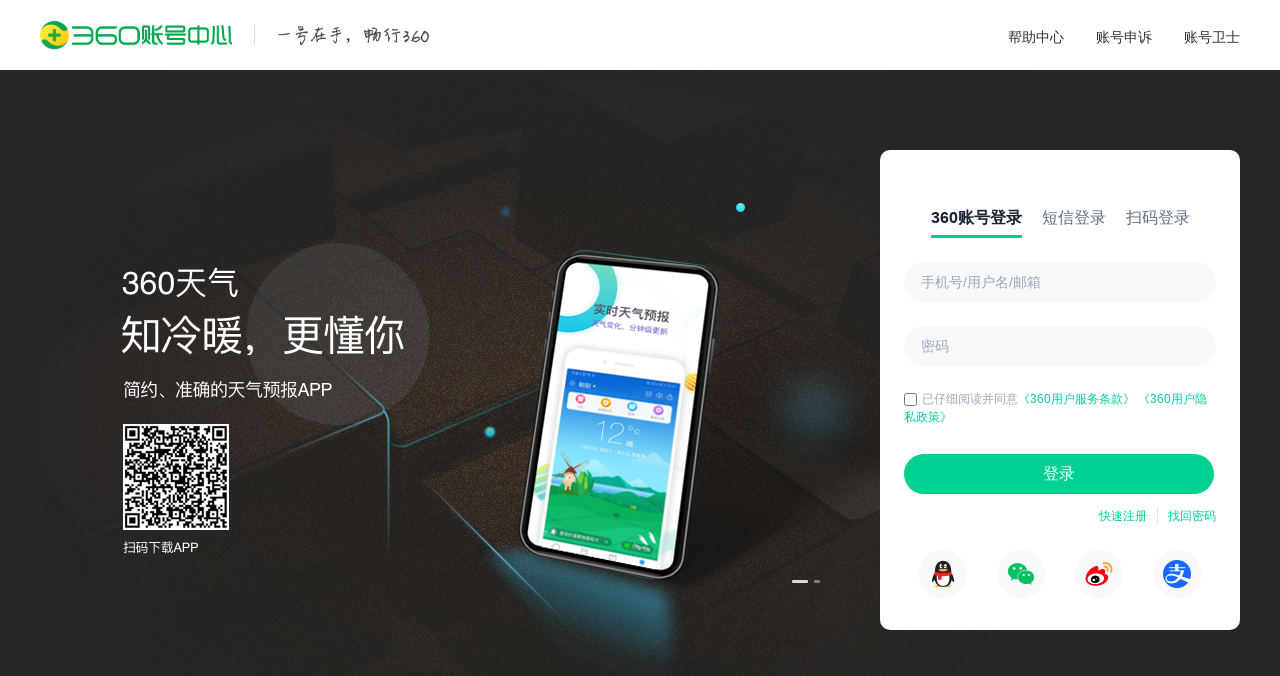

--- FILE ---
content_type: text/html; charset=utf-8
request_url: https://i.360.cn/login?src=pcw_newbbs&destUrl=https://bbs.360.cn/login_sso_web.php
body_size: 1925
content:
<!doctype html>
<html>

<head>
    <meta charset="utf-8">
    <meta name="renderer" content="webkit">
    <meta http-equiv="X-UA-Compatible" content="IE=Edge">
    <title>登录-360帐号中心</title>
    <meta name="Keywords" content="360帐号中心">
    <meta name="Description" content="360帐号中心">
    <meta property="qc:admins" content="155766667260636">
    <link href="https://s.ssl.qhres2.com/static/074b86bda4ef20ee/base/reset.css" rel="stylesheet" />
    <link href="https://s.ssl.qhres2.com/static/d4ee2c43d488b918/base/swiper.css" rel="stylesheet" />
    <link href="https://s.ssl.qhres2.com/static/fb77f5d26cf46579/import/common.css" rel="stylesheet" />
    <style>.quc-wrapper .quc-qrcode-title{
            margin-top: 16px !important;
            line-height: 1.5 !important;
        }</style>
</head>
<body>
    <div class="p-header">
        <div class="p-wrap p-clearfix">
            <div class="header-l p-fl">
                <div class="header-logo">
                    <img src="https://p5.ssl.qhimg.com/d/inn/d265529da7c1/logo.png" alt="" />
                </div>
                                <div class="split"></div>
                <div class="header-slogan">
                    <img src="https://p.ssl.qhimg.com/t01b9e6ac529f79e0ae.png" alt="" />
                </div>
                            </div>
            <div class="header-r p-fr">
                <ul class="nav p-clearfix" id="js-nav">
                                        <li class="nav-item"><a target="_blank" href="https://i.360.cn/findpwd/customerhelper?">帮助中心</a></li>
                                        <li class="nav-item"><a target="_blank" href="https://i.360.cn/complaint?">账号申诉</a></li>
                                        <li class="nav-item"><a target="_blank" href="http://i.360.cn/security/accountguard">账号卫士</a></li>
                                    </ul>
                <select class="lang-switch" id="js-lang" value="zh" style="display:none;">
                    <option value="zh">中文</option>
                    <option value="en">EN</option>
                </select>
            </div>
        </div>
    </div>

    <div class="p-main">
        <div class="swiper-container bg" id="js-banner">
            <div class="swiper-wrapper">
                                <div class="swiper-slide swiper-no-swiping" style="background-color:#262626">
                    <img src="https://p.ssl.qhimg.com/t01e3d0de0271909a2b.png" alt="" />
                </div>
                                <div class="swiper-slide swiper-no-swiping" style="background-color:#21222D">
                    <img src="http://p0.qhimg.com/t01030be483b04ed06a.jpg" alt="" />
                </div>
                            </div>
        </div>
        <div class="p-wrap content">
            <div class="pagination" id="js-pagination"></div>
            <a class="link" id="js-link" href="javascript:;"></a>
            <div class="sdk" id="js-sdk"></div>
        </div>
    </div>

    <div class="p-footer">
        <p>Copyright©2005-<span id="currentYear">2026</span> 360.cn 版权所有 360互联网安全中心</p>
        <p>
            <a href="https://beian.miit.gov.cn/" target="_blank">京ICP证080047号[京ICP备08010314号-6]</a>
        </p>
        <p>
            <a href="http://www.beian.gov.cn/portal/registerSystemInfo?recordcode=11000002002063" target="_blank">
                <img class="wangan" src="https://p.ssl.qhimg.com/t018b891a688f560525.png">京公网安备 11000002002063号
            </a>
        </p>
    </div>

    <script>var PageInfo = {}
        PageInfo = {
            src: 'pcw_newbbs',
            destUrl: 'https://bbs.360.cn/login_sso_web.php',
            quc_lang: ''||"zh",
            banner: [{"picUrl":"https:\/\/p.ssl.qhimg.com\/t01e3d0de0271909a2b.png","linkUrl":"","bgColor":"#262626"},{"picUrl":"http:\/\/p0.qhimg.com\/t01030be483b04ed06a.jpg","linkUrl":"","bgColor":"#21222D"}],
            domainList: ''
        }</script>
    <script src="//lib.baomitu.com/jquery/1.12.4/jquery.min.js"></script>
    <script src="https://s.ssl.qhres2.com/static/44e144b8de75b2ea/i360utils.js"></script>
    <script src="https://s.ssl.qhres2.com/static/0614efc0ee109dc2/base/swiper.min.js"></script>
    <!-- 用户中心jssdk -->
    <script src="https://s4.ssl.qhres2.com/!914161d6/quc-7-3-0-8b061e.js"></script>
    <script src="https://s.ssl.qhres2.com/static/c138ceab2e9d95bc/modules/uc_login_new.js"></script>
    <script src='//s.ssl.qhimg.com/static/32ea1a8972889917/monitor_analytic.js'></script><!-- QH_201_2 已弃用，h5改成QH_201_1 -->

<script>monitor.setProject('QH_201_1').getTrack().getClickAndKeydown().getClickHeatmap(10, 1);</script>
<script>var _getText = monitor.util.getText;
  monitor.util.getText = function(el) {
    var c=el.getAttribute('data-c')
    
    if(c){
      return c
    }
    else{
      return _getText(el).replace(/s+/g,'')
    }
  }</script>
</body>

</html>
<!--
<br>	ba3088146da00f18	==	page_load
<br>	ba3088146da00f18	==	page_load:0.009
-->